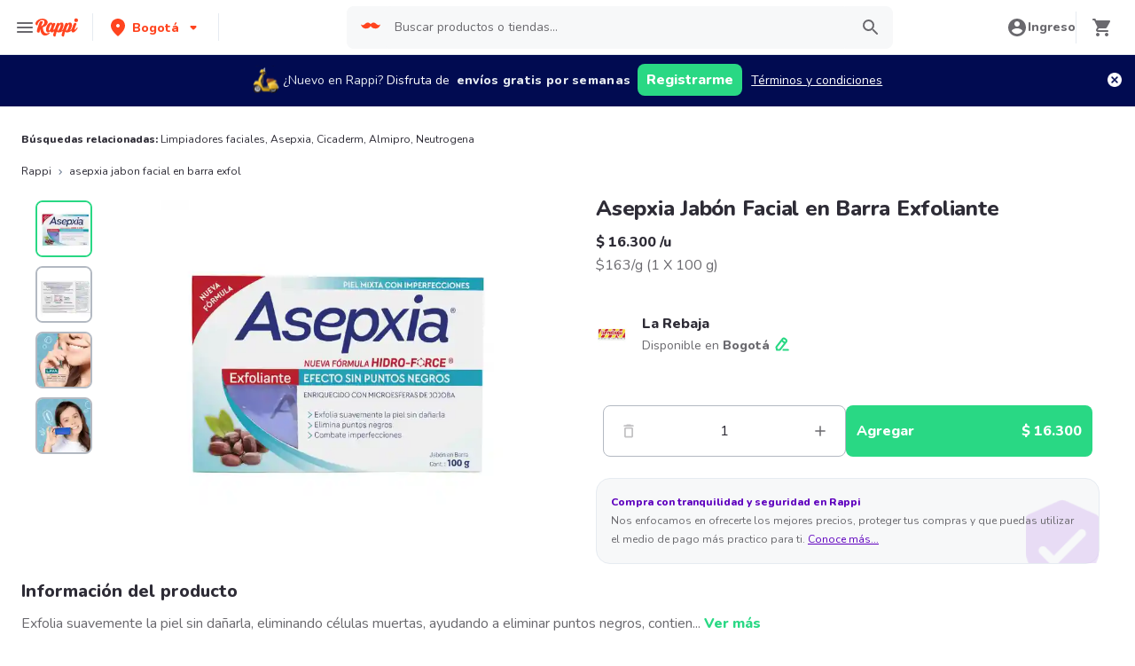

--- FILE ---
content_type: application/javascript; charset=UTF-8
request_url: https://www.rappi.com.co/static-cpgs/_next/static/chunks/4446-a582adfa63940838.js
body_size: 10611
content:
"use strict";(self.webpackChunk_N_E=self.webpackChunk_N_E||[]).push([[4446],{13339:function(e,t,r){r.d(t,{l:function(){return l}});var n=r(47568),o=r(70655),i=r(8677),a=r(22689),s=r(31611),u=function(){var e=(0,n.Z)((function(e,t){var r,n,u,l,c;return(0,o.__generator)(this,(function(o){switch(o.label){case 0:l=new i.Z,o.label=1;case 1:return o.trys.push([1,3,,4]),[4,l.getGeocode(e,t)];case 2:return u=o.sent(),[3,4];case 3:return c=o.sent(),s.k.error({message:"Failed getting location additional information",error:(0,a.v)(c),lat:e.lat,lng:e.lng}),[3,4];case 4:return[2,(null===(n=null===u||void 0===u||null===(r=u.civil_address_components)||void 0===r?void 0:r.find((function(e){var t=e.types;return Array.isArray(t)?t.some((function(e){return"sublocality"===e})):"sublocality"===t})))||void 0===n?void 0:n.short_name)||(null===u||void 0===u?void 0:u.neighborhood)||(null===u||void 0===u?void 0:u.locality)]}}))}));return function(t,r){return e.apply(this,arguments)}}(),l={getSEONeighborhood:u}},36603:function(e,t,r){r.d(t,{w:function(){return i}});var n=r(95760),o=r(1264),i=function(e){var t,r=e.find((function(e){return function(e){return o.zc.includes(e.name)||o.oA.includes(e.name)}(e)})),i=null===(t=null===r||void 0===r?void 0:r.resource.products[0])||void 0===t?void 0:t.image;return i?"".concat(n.O.resources.base_lambda_img,"/products/").concat(i):void 0}},90197:function(e,t,r){r.d(t,{Z:function(){return Z}});var n=r(85893),o=r(23100),i=r(204),a=r(93205),s=r(81115),u=r(94898),l=r(77332),c=r.n(l),d=r(93589),p=r(7297),v=r(31157),m=r(63738),f=r(39436),g=r.n(f),_=r(71918),h=r.n(_),x=r(38817);function y(){var e=(0,p.Z)(["\n  width: unset;\n"]);return y=function(){return e},e}function b(){var e=(0,p.Z)(["\n  &:hover {\n    cursor: pointer;\n    path {\n      fill: ",";\n    }\n  }\n"]);return b=function(){return e},e}function w(){var e=(0,p.Z)(["\n  padding-top: 0 !important;\n  .sliderMobile div {\n    padding-left: 0;\n    margin-right: 1rem;\n  }\n\n  .start-item {\n    margin: 0;\n  }\n\n  .last-item {\n    width: 0;\n  }\n"]);return w=function(){return e},e}var S=(0,v.default)(m.Z).withConfig({componentId:"sc-c02a2b26-0"})(y()),C=(0,v.default)(g()).withConfig({componentId:"sc-c02a2b26-1"})(b(),x.Palette.Primary100),I=(0,v.default)(h()).withConfig({componentId:"sc-c02a2b26-2"})(w()),Z=function(e){var t=e.titleText,r=e.productImagesUrls,l=e.subtitleText,p=e.buttonText,v=e.onClick,m=e.showAddButton,f=e.isLoading,g=void 0!==f&&f,_=e.showDeleteBtn,h=void 0!==_&&_,x=e.onDelete;return(0,n.jsx)(s.O,{maxW:"sm",minW:[null,null,null,"xs"],isLoaded:!g,startColor:"gray.40",endColor:"gray.20",borderRadius:"md",children:(0,n.jsxs)(o.xu,{"data-testid":"products-box",_hover:{cursor:m?"default":"pointer"},maxW:"sm",minW:[null,null,null,"xs"],p:"4",rounded:"xl",boxShadow:"md",mb:"2",children:[(0,n.jsxs)(i.k,{direction:"row",justify:"space-between",children:[(0,n.jsxs)(i.k,{direction:"column",children:[(0,n.jsx)(a.x,{variant:d.Variants.Base216,children:t}),l&&(0,n.jsx)(a.x,{variant:d.Variants.Small114,children:l})]}),m&&(0,n.jsx)(c(),{"data-testid":"add-button",size:"small",onClick:function(e){e.preventDefault(),e.stopPropagation(),v&&v()},children:p}),h&&(0,n.jsx)(o.xu,{onClick:function(e){e.preventDefault(),e.stopPropagation(),x&&x()},children:(0,n.jsx)(C,{})})]}),(0,n.jsx)(I,{children:r.map((function(e){return(0,n.jsx)(S,{imgUrl:e,alt:"product images",blurredImage:u.A2,withPlaceHolder:!1,width:75,height:75,layout:"fixed",objectFit:"contain"},e)}))})]})})}},4446:function(e,t,r){r.d(t,{Z:function(){return bt}});var n=r(47568),o=r(7297),i=r(70655),a=r(85893),s=r(95760),u=r(63621),l=r(94952),c=r(63345),d=r(5895),p=r(48029),v=r(23618),m=JSON.parse('{"market":[{"text":"Turbo","url":"900126024-turbo-super"},{"text":"Oxxo","url":"900237523-oxxo-nc"},{"text":"Nutresa","url":"900472265-turbo-nutresa-nc"}],"super_farma":[{"text":"Turbo","url":"900244624-turbo-farma-nc"},{"text":"La Rebaja","url":"900382999-larebaja"},{"text":"Pasteur","url":"900131773-pasteur"},{"text":"Farmatodo","url":"33367-farmatodo"},{"text":"Droguer\xeda Alemana","url":"900444102-bebes-alemana-nc"},{"text":"La Econom\xeda","url":"900451257-la-economia-farmabebe-nc"},{"text":"La Econom\xeda","url":"900451368-la-economia-dermo-nc"},{"text":"Bella Piel Farma","url":"900027713-bella-piel-big"},{"text":"Medipiel","url":"900258090-medipiel-farma-nc"}],"express_big":[{"text":"Hipermar Fish","url":"900058783-hipermar-fish-express"},{"text":"Oxxo","url":"900368158-oxxo-express-nc"},{"text":"Turbo","url":"900103853-turbo-express-home"},{"text":"Nespresso","url":"900057026-nespresso-express"},{"text":"Surtifrutas","url":"900055613-surti-go-express"},{"text":"Merqueya","url":"900055637-merqueya-express"},{"text":"La Canasta Campesina","url":"900241766-la-canasta-campesina-mt-exprs-nc"},{"text":"La Boutique De Las Carnes","url":"900061480-boutique-carnes-express"},{"text":"The Meat House","url":"900073036-trescuartos-express"},{"text":"Pollo Fiesta","url":"900059362-pollofiesta-express"}],"liquor_store":[{"text":"Turbo","url":"900103857-turbo-licores-home"},{"text":"Licomart","url":"900364224-paneco-home"},{"text":"La Rebaja Licores","url":"900283848-larebaja-licores"},{"text":"Droguer\xeda Alemana","url":"900451706-drogueriaalemana-licores-nc"},{"text":"Oxxo","url":"900272189-oxxo-licores-nc"},{"text":"El Irish - Pola Del Pub","url":"900406224-elirishpub-home-nc"}]}'),f=r(65800),g=r(11152),_=r(14924),h=r(26042),x=r(69396),y=r(29815),b=r(67294),w=r(96112),S=r(27174),C=r(92834),I=r(25566),Z=r(37522),j=r(6882),O=r(31600),A=r(15165),P=r(23100),k=r(71918),N=r.n(k),L=r(26793),T=r(86182),E=r(90197),R=function(e){var t=e.mappedOrders,r=e.onClick,n=(0,L.$)("store").t,o={title:n("reorder.title"),dataQaPrefix:"reorder-carrousel",gap:12,titleTagAs:"h2",sliderVariant:k.SliderVariants.SliderDesktop,className:"",customHeader:null};return(0,a.jsx)(P.xu,{children:(0,a.jsx)(N(),(0,x.Z)((0,h.Z)({},o),{children:t.map((function(e){return(0,a.jsx)(E.Z,{titleText:e.formattedDate,productImagesUrls:e.productImages.map((function(e){return(0,T.getImageUrl)(s.O.resources.base_lambda_img)({type:"products",path:e,size:"10x10",quality:"10"})})),subtitleText:n("reorder.product",{count:e.numberOfProducts}),buttonText:n("reorder.button"),onClick:function(){return r(e)},showAddButton:!0},e.orderId)}))}))})},q=r(22689),G=r(31611),M=function(){var e=(0,n.Z)((function(e,t){var r,n;return(0,i.__generator)(this,(function(o){switch(o.label){case 0:return o.trys.push([0,2,,3]),[4,t.get("/api/cpgs-orders/user-history/".concat(e.orderId,"?store_id=").concat(e.storeId))];case 1:return r=o.sent(),[2,r.data.products.map((function(e){return{id:e.product_id,name:e.name,saleType:e.sale_type,units:e.units,price:e.price,realPrice:e.real_price,discount:e.discount,trademark:e.trademark,isSponsored:e.is_sponsored,pum:e.pum,categoryId:e.category_id,categoryName:e.category_name,maxQuantity:e.max_quantity_in_grams,minQuantity:e.min_quantity_in_grams,stepQuantity:e.step_quantity_in_grams,discountInPercent:e.discount,adProviderMetadata:""}}))];case 2:return n=o.sent(),G.k.error({message:"[Reorder service]: Error getting order detail",error:(0,q.v)(n),orderId:e.orderId,storeId:e.storeId}),[2,[]];case 3:return[2]}}))}));return function(t,r){return e.apply(this,arguments)}}(),D={getOrderDetail:M},U=r(50229),B=r(57567),F=r(58657),H=r(94782),Q=r(65582),W=r(92101),z=r(78125),V=r(16059),$=r(1264),J=r(13339),K=r(43406),X=r(91492),Y=r(88444),ee=r(57087),te=r(36942),re=r(32012),ne=r(55917),oe=r(45153),ie=r(83319),ae=r(42782),se=r(73083),ue=r(9691),le=r(91280),ce=r(2937),de=r(36409),pe=r(72439),ve=r(22760),me=r(9158),fe=r(74573),ge=r(80865),_e=r(12857),he=r(31958),xe=r(9669),ye=r.n(xe),be=r(16062),we=r.n(be),Se=r(75039),Ce=r.n(Se),Ie=r(93589),Ze=r.n(Ie),je=r(59988),Oe=r.n(je),Ae=r(34870),Pe=r.n(Ae),ke=r(11288),Ne=r.n(ke),Le=r(59103),Te=r.n(Le),Ee=r(22156),Re=r(5152),qe=r.n(Re),Ge=r(9008),Me=r.n(Ge),De=r(41664),Ue=r.n(De),Be=r(11163),Fe=r(73057),He=r(93714),Qe=r(96397),We=r(75691),ze=r(5754),Ve=r(38306),$e=qe()((function(){return Promise.resolve().then(r.bind(r,27174))}),{loadableGenerated:{webpack:function(){return[27174]}}}),Je=qe()((function(){return Promise.resolve().then(r.bind(r,37522))}),{loadableGenerated:{webpack:function(){return[37522]}}}),Ke=qe()((function(){return r.e(3571).then(r.bind(r,83571))}),{loadableGenerated:{webpack:function(){return[83571]}}}),Xe=qe()((function(){return r.e(1529).then(r.bind(r,51529))}),{loadableGenerated:{webpack:function(){return[51529]}}}),Ye=qe()((function(){return r.e(6462).then(r.bind(r,46679))}),{loadableGenerated:{webpack:function(){return[46679]}}}),et=qe()((function(){return r.e(2639).then(r.bind(r,42639))}),{loadableGenerated:{webpack:function(){return[42639]}}}),tt=function(){var e=(0,n.Z)((function(e){var t,r,n,o,a,s,u,l,c;return(0,i.__generator)(this,(function(i){switch(t=e.data,r=e.friendly_url,n=e.aisle_friendly_url,o=e.subaisle_friendly_url,a=e.aisle,s=t.dynamic_list_request,u=s.limit,l=s.offset,c=s.context){case Y.Z.store_home:return[2,(0,oe.d)(r,u,l)];case Y.Z.sub_aisles:return[2,(0,re.Gp)(r,n,a,u,l)];case Y.Z.aisle_detail:return[2,(0,ne.Wi)(r,n,o,u,l)];case Y.Z.favorites_aisle_detail:return[2,(0,te.OP)(r,u,l)];default:throw{message:"unexpected context",context:c}}return[2]}))}));return function(t){return e.apply(this,arguments)}}(),rt=function(e,t){return{storeType:null===t||void 0===t?void 0:t.store_type,storeId:"".concat(null===t||void 0===t?void 0:t.store_id),storeName:null===t||void 0===t?void 0:t.name,verticalGroup:null===t||void 0===t?void 0:t.group,verticalSubGroup:null===t||void 0===t?void 0:t.sub_group,sourceCpgsContext:e.toUpperCase()}},nt=function(e,t,r,n,o,i,a){var s,u=a.dispatchApp,l=a.setItem,c=null===r||void 0===r?void 0:r.filter((function(e){return[v.g.aisles,v.g.store_top_sellers,v.g.favorites,v.g.offer_aisle].includes(e.name)}));switch(t){case Y.Z.aisles_tree:var d=null===r||void 0===r?void 0:r.filter((function(e){return[v.g.aisles_tree].includes(e.name)}));s=function(e){var t=e.context,r=e.store,n=e.components;return(0,x.Z)((0,h.Z)({},rt(t,r)),{corridorIdList:n.map((function(e){return e.state.aisle_id})),corridorNameList:n.map((function(e){return e.resource.name}))})}({context:t,store:n,components:d});var p=e||s.source;g.AnalyticsActions.viewCorridorsGrid((0,x.Z)((0,h.Z)({},s),{sourceCpgsContext:p}));break;case Y.Z.sub_aisles:u({type:F.ql.SetAddToCartSource,payload:"CORRIDOR"}),s=function(e){var t,r=e.context,n=e.store,o=e.components,i=e.aisle;return(0,x.Z)((0,h.Z)({},rt(r,n)),{corridorId:(null===i||void 0===i||null===(t=i.id)||void 0===t?void 0:t.toString())||"",corridorIndex:0,corridorName:(null===i||void 0===i?void 0:i.name)||"",subCorridorIdList:o.map((function(e){var t;return null===(t=e.state)||void 0===t?void 0:t.aisle_id})),subCorridorNameList:o.map((function(e){return e.resource.name})),corridorsProductIdList:o.map((function(e){var t,r=null===(t=e.resource.products)||void 0===t?void 0:t.map((function(e){return e.product_id})).join(", ");return"[".concat(r,"]")})),corridorsProductNameList:o.map((function(e){var t,r=null===(t=e.resource.products)||void 0===t?void 0:t.map((function(e){return e.name})).join(", ");return"[".concat(r,"]")}))})}({context:t,store:n,components:c,aisle:o});var m=e||s.source;g.AnalyticsActions.viewCorridor((0,x.Z)((0,h.Z)({},s),{sourceCpgsContext:m})),l(z.Hw.CORRIDOR);break;case Y.Z.aisle_detail:u({type:F.ql.SetAddToCartSource,payload:"SUB_CORRIDOR"}),s=function(e){var t,r,n=e.context,o=e.store,i=e.aisle,a=e.components,s=e.subaisle;return(0,x.Z)((0,h.Z)({},rt(n,o)),{subCorridorId:(null===s||void 0===s||null===(t=s.id)||void 0===t?void 0:t.toString())||"",subCorridorIndex:0,subCorridorName:(null===s||void 0===s?void 0:s.name)||"",productIdList:a.reduce((function(e,t){var r,n=null===(r=t.resource.products)||void 0===r?void 0:r.map((function(e){return e.product_id}));return(0,y.Z)(e).concat((0,y.Z)(n))}),[]),productNameList:a.reduce((function(e,t){var r,n=null===(r=t.resource.products)||void 0===r?void 0:r.map((function(e){return e.name}));return(0,y.Z)(e).concat((0,y.Z)(n))}),[]),corridorId:(null===i||void 0===i||null===(r=i.id)||void 0===r?void 0:r.toString())||"",corridorName:(null===i||void 0===i?void 0:i.name)||"",corridorIndex:0})}({context:t,store:n,aisle:o,components:c,subaisle:i}),g.AnalyticsActions.viewSubCorridor(s),l(z.Hw.SUB_CORRIDOR);break;default:u({type:F.ql.SetAddToCartSource,payload:"STORE_HOME"}),l(z.Hw.STORE_HOME)}},ot=qe()((function(){return r.e(4071).then(r.bind(r,4071))}),{loadableGenerated:{webpack:function(){return[4071]}}}),it=function(e){var t,r,o,u,l,c,m,f,g,P,k=e.aislesTreeComponents,N=e.mainComponents,L=e.informationComponents,T=e.paginated,E=e.searchData,q=void 0===E?null:E,G=e.metadata,M=e.showFAQs,F=void 0!==M&&M,z=e.showBreadcrumb,te=void 0!==z&&z,re=e.isUserLoggedIn,ne=e.experimentOffers,oe=e.seoStore,xe=e.SEONeighborhood,Se=e.legalInformation,je=e.reorderData,Ae=e.brandName,ke=void 0===Ae?"":Ae,Le=(0,d.TL)(),Re=(0,p.Q)(),qe=Re.store,Ge=Re.parentStore,De=Re.dynamicListContext,rt=Re.aisle,it=Re.subaisle,at=(0,_e.Ob)(),st=at.lat,ut=at.lng,lt=(0,Be.useRouter)(),ct=(0,ie.Z)("sourceViewProductPage").setItem,dt=(0,ie.Z)("source"),pt=dt.removeItem,vt=dt.item,mt=lt.query,ft=mt.friendly_url,gt=mt.aisle_friendly_url,_t=mt.subaisle_friendly_url,ht=mt.city_friendly_url,xt=mt.term,yt=(0,b.useState)([]),bt=yt[0],wt=yt[1],St=(0,b.useState)(!1),Ct=St[0],It=St[1],Zt=(0,b.useState)([]),jt=Zt[0],Ot=Zt[1],At=(0,b.useState)(!0),Pt=At[0],kt=At[1],Nt=(0,b.useState)([]),Lt=Nt[0],Tt=Nt[1],Et=(0,b.useState)([]),Rt=Et[0],qt=Et[1],Gt=(0,b.useState)(We.s),Mt=Gt[0],Dt=Gt[1],Ut=new ae.Z,Bt=(0,b.useState)(!1),Ft=Bt[0],Ht=Bt[1],Qt=(0,Ee.$G)("common").t,Wt=(0,b.useState)(!1),zt=Wt[0],Vt=Wt[1],$t=(0,b.useState)(!1),Jt=$t[0],Kt=$t[1],Xt=(0,b.useState)(!1),Yt=Xt[0],er=Xt[1],tr=(0,Ee.$G)("store").t,rr=(null===(t=(0,me.hw)(ht))||void 0===t?void 0:t.city)||me.MP.city,nr=(0,W.Z)(),or=(null===Ge||void 0===Ge||null===(r=Ge.store_type)||void 0===r?void 0:r.includes(ee.d.ecommType))||(null===Ge||void 0===Ge||null===(o=Ge.store_type)||void 0===o?void 0:o.includes(ee.d.rappiMall)),ir=(0,b.useState)(xe),ar=ir[0],sr=ir[1],ur="/".concat(s.O.cpg.path_prefix,"/marca-").concat((0,he.N0)(ke));(0,b.useEffect)((function(){return function(){return pt("source")}}),[]),(0,b.useEffect)((function(){var e=function(e){var t=e.detail;lt.push("/".concat(s.O.cpg.path_prefix,"/").concat(ft,"/s?term=").concat(t.query))};return window.addEventListener(Fe.ContainerEvent.SuggestedItemSelected,e),function(){window.removeEventListener(Fe.ContainerEvent.SuggestedItemSelected,e)}}),[]);var lr,cr,dr=function(){var e=(0,n.Z)((function(e){return(0,i.__generator)(this,(function(t){return[2,tt({data:e,friendly_url:null===ft||void 0===ft?void 0:ft.toString(),aisle_friendly_url:null===gt||void 0===gt?void 0:gt.toString(),subaisle_friendly_url:null===_t||void 0===_t?void 0:_t.toString(),aisle:rt})]}))}));return function(t){return e.apply(this,arguments)}}(),pr=(0,Q.Z)({list:N,payload:{dynamic_list_request:{limit:null!==(lr=null===T||void 0===T?void 0:T.limit)&&void 0!==lr?lr:10,offset:null!==(cr=null===T||void 0===T?void 0:T.offset)&&void 0!==cr?cr:12,context:De,state:{lat:"".concat(st),lng:"".concat(ut)}},dynamic_list_endpoint:H.U.context_content,proxy_input:(0,h.Z)({seo_friendly_url:ft},gt?{aisle_friendly_url:gt}:{},_t?{subaisle_friendly_url:_t}:{})},fn:dr,filters:{forceSave:Ct,resultsInFilters:jt}}),vr=pr.fetchMore,mr=pr.dataList,fr=pr.isLoading,gr=pr.fetchNextContent,_r=null===N||void 0===N?void 0:N.find((function(e){return e.name===v.g.alert})),hr=De===Y.Z.aisle_detail&&s.O.filters_in_subaisle,xr=function(){var e=(0,n.Z)((function(e,t){var r,n,o,a,s,u,l,c,d,p,v,m;return(0,i.__generator)(this,(function(i){switch(i.label){case 0:return It(t),s=e.filters,u=e.sort,l=e.offset,c=e.limit,[4,Ut.getSubcorridor({store:qe,subaisle:it},{lat:st,lng:ut},ye(),s.join(";"),u,l,c)];case 1:if(d=i.sent(),p=(null===d||void 0===d?void 0:d.components)||[],0===e.offset){if(wt(null===d||void 0===d||null===(v=d.headers)||void 0===v?void 0:v.filters),!t)return qt(null===d||void 0===d||null===(m=d.headers)||void 0===m?void 0:m.filters),Tt(p),[2];Ot([])}return e.limit===We.s.limit?Ot(p):p.length&&Ot((function(e){return(0,y.Z)(e).concat([p[0]])})),kt(1===(null===d||void 0===d||null===(r=d.components)||void 0===r?void 0:r.length)&&12===(null===(n=null===d||void 0===d?void 0:d.components[0])||void 0===n||null===(o=n.resource)||void 0===o||null===(a=o.products)||void 0===a?void 0:a.length)),[2]}}))}));return function(t,r){return e.apply(this,arguments)}}();(0,b.useEffect)((function(){hr&&Mt.limit!==We.s.limit&&xr(Mt,!0)}),[Mt]);var yr=function(){var e,t=(e={},(0,_.Z)(e,Y.Z.sub_aisles,null===rt||void 0===rt?void 0:rt.name),(0,_.Z)(e,Y.Z.store_top_sellers_detail,null===rt||void 0===rt?void 0:rt.name),(0,_.Z)(e,Y.Z.favorites_aisle_detail,null===rt||void 0===rt?void 0:rt.name),(0,_.Z)(e,Y.Z.aisle_detail,null===it||void 0===it?void 0:it.name),(0,_.Z)(e,Y.Z.aisles_tree,tr("generic.title")),e);return t[De]?t[De]:(null===rt||void 0===rt?void 0:rt.friendly_url)?null===rt||void 0===rt?void 0:rt.friendly_url.replace(/-/g," "):null}();(0,b.useEffect)((function(){hr&&(xr(We.s,!1),Ot([]))}),[yr]),(0,b.useEffect)((function(){nt(vt,De,mr,qe,rt,it,{dispatchApp:Le,setItem:ct})}),[De,mr]);(0,b.useEffect)((function(){nt(vt,De,mr,qe,rt,it,{dispatchApp:Le,setItem:ct})}),[De,mr]);var br=k.reduce((function(e,t){return(0,y.Z)(e).concat([{id:t.resource.id,name:t.resource.name,url:(0,he.N0)(t.resource.name),subAisles:(null===rt||void 0===rt?void 0:rt.categories)||[]}])}),[]).filter((function(e){return e.name&&e.id})),wr={average:(null===oe||void 0===oe||null===(u=oe.review)||void 0===u?void 0:u.average)?Math.round(10*oe.review.average)/10:0,total:(null===oe||void 0===oe||null===(l=oe.review)||void 0===l?void 0:l.total)||0},Sr={storeName:null===qe||void 0===qe?void 0:qe.name,city:(null===qe||void 0===qe?void 0:qe.city)||rr,address:(null===qe||void 0===qe?void 0:qe.address)||"",rating:wr.average,amount:wr.total,parentCategory:(null===Ge||void 0===Ge?void 0:Ge.name)||""},Cr=Qt("connector"),Ir=function(e,t,r,n){var o=(0,(0,Ee.$G)("store").t)("faqs.questions",e);return o.map((function(e){return e.key===K.ce.Categories?(0,K.E0)(e,t,n):e.key===K.ce.Promotions?(0,K.a9)(e,r,n):e})).filter((function(e){return!(null===e||void 0===e?void 0:e.delete)}))}(Sr,k,N,Cr);(0,b.useEffect)((function(){var e=function(){(null===qe||void 0===qe?void 0:qe.name)&&(null===qe||void 0===qe?void 0:qe.image)&&(0,Fe.setSearchBrand)({brand:{icon:"".concat(s.O.resources.base_lambda_img,"/marketplace/").concat(qe.image,"?d=40x40&e=webp"),name:null===qe||void 0===qe?void 0:qe.name,storeType:null===qe||void 0===qe?void 0:qe.store_type,id:null===qe||void 0===qe?void 0:qe.store_id,verticalGroup:null===qe||void 0===qe?void 0:qe.group,verticalSubGroup:null===qe||void 0===qe?void 0:qe.sub_group}}),q&&(0,Fe.resetSearchBar)(null===xt||void 0===xt?void 0:xt.toString())};return window.addEventListener(Fe.ContainerEvent.ContainerHasLoaded,e),function(){(0,Fe.setSearchBrand)(null),window.removeEventListener(Fe.ContainerEvent.ContainerHasLoaded,e)}}),[]),(0,b.useEffect)((function(){(null===qe||void 0===qe?void 0:qe.name)&&(null===qe||void 0===qe?void 0:qe.image)&&((0,Fe.setSearchBrand)({brand:{icon:"".concat(s.O.resources.base_lambda_img,"/marketplace/").concat(qe.image,"?d=40x40&e=webp"),name:null===qe||void 0===qe?void 0:qe.name,storeType:null===qe||void 0===qe?void 0:qe.store_type,id:null===qe||void 0===qe?void 0:qe.store_id,verticalGroup:null===qe||void 0===qe?void 0:qe.group,verticalSubGroup:null===qe||void 0===qe?void 0:qe.sub_group}}),q?(0,Fe.resetSearchBar)(null===xt||void 0===xt?void 0:xt.toString()):(0,Fe.resetSearchBar)()),(0,He.clientHasInputLocation)()&&((null===qe||void 0===qe?void 0:qe.has_coverage)?(Kt(!1),Vt(qe.is_unavailable||!qe.is_open&&!qe.scheduled)):(Vt(!1),Kt(!0)))}),[qe]),(0,b.useEffect)((function(){var e,t=null===N||void 0===N?void 0:N.find((function(e){return e.name===v.g.aisle_icons_scroller})),r=(null===t||void 0===t||null===(e=t.resource)||void 0===e?void 0:e.aisle_icons)&&t.resource.aisle_icons.length>0;er(!r&&Rr(lt.asPath,lt.query.friendly_url))}),[N,lt.asPath,lt.query.friendly_url]);var Zr=function(){var e=(0,n.Z)((function(e,t){var r;return(0,i.__generator)(this,(function(n){switch(n.label){case 0:return[4,J.l.getSEONeighborhood({lat:e,lng:t},ye())];case 1:return r=n.sent(),sr(r),[2]}}))}));return function(t,r){return e.apply(this,arguments)}}();(0,b.useEffect)((function(){(null===qe||void 0===qe?void 0:qe.lat)&&(null===qe||void 0===qe?void 0:qe.lng)&&Zr(qe.lat,qe.lng)}),[null===qe||void 0===qe?void 0:qe.lat,null===qe||void 0===qe?void 0:qe.lng]);var jr={title:tr("seo.meta.title",{storeName:ar?"".concat(null===qe||void 0===qe?void 0:qe.name," ").concat(ar):null===qe||void 0===qe?void 0:qe.name,location:null===qe||void 0===qe?void 0:qe.city,country:s.O.infoCountry.name,address:null===oe||void 0===oe?void 0:oe.address}),description:tr("seo.meta.description",{storeName:null===qe||void 0===qe?void 0:qe.name,location:null===qe||void 0===qe?void 0:qe.city,category:null===qe||void 0===qe?void 0:qe.store_type_group,address:null===oe||void 0===oe?void 0:oe.address}),sub_description:tr("seo.meta.sub_description_with_eta",{eta:null===qe||void 0===qe||null===(c=qe.min_eta)||void 0===c?void 0:c.text})},Or=G||jr,Ar=Or.title,Pr=Or.description,kr=Or.sub_description,Nr=(0,de.c2)({showBreadcrumb:te,store:qe,parentStoreUrl:null===lt||void 0===lt?void 0:lt.asPath,_translate:Qt,parentStore:Ge,short:!0,shouldUseCityBreadcrumb:!or}),Lr=null===N||void 0===N?void 0:N.find(Ve.dX),Tr=null===N||void 0===N?void 0:N.find(Ve.ny),Er=function(){var e=[];return Array.isArray(L)&&(e=L.filter((function(e){return e.name===v.g.open_hours}))),e}(),Rr=function(e,t){return e.endsWith("/".concat(t))},qr=O.O.find((function(e){return e.id===(null===qe||void 0===qe?void 0:qe.seo_friendly_url)})),Gr=mr&&0===mr.length&&["ofertas","favoritos"].includes(gt),Mr=null===N||void 0===N?void 0:N.filter((function(e){return"aisle"===e.render})),Dr=function(){var e=(0,n.Z)((function(e){var t,r;return(0,i.__generator)(this,(function(n){switch(n.label){case 0:return[4,D.getOrderDetail(e,ye())];case 1:return t=n.sent(),r={storeId:e.storeId,storeType:(null===qe||void 0===qe?void 0:qe.store_type)||"",storeName:(null===qe||void 0===qe?void 0:qe.name)||"",verticalGroup:(null===qe||void 0===qe?void 0:qe.vertical_group)||"",verticalSubGroup:(null===qe||void 0===qe?void 0:qe.vertical_sub_group)||""},t.forEach((function(e){var t=(0,ve.A)(r,e,e.saleType,e.units);pe.Z.getInstance().addToSelectedStoreProducts(t,!1)})),pe.Z.getInstance().setAddToCartSource("QUICK_REORDER").moveSelectedStoreProductsToBasket(),(0,Fe.openBasket)(),[2]}}))}));return function(t){return e.apply(this,arguments)}}();return(0,a.jsxs)(a.Fragment,{children:[(0,a.jsxs)(Me(),{children:[(0,a.jsx)("title",{children:Ar}),(0,a.jsx)("meta",{name:"description",content:(null===qe||void 0===qe||null===(m=qe.min_eta)||void 0===m?void 0:m.text)?"".concat(Pr," ").concat(kr):"".concat(Pr," ").concat(tr("seo.meta.sub_description_without_eta"))}),(0,a.jsx)("meta",{name:"title",content:Ar}),(0,a.jsx)("meta",{property:"og:title",content:Ar}),(0,a.jsx)("meta",{property:"og:description",content:(null===qe||void 0===qe||null===(f=qe.min_eta)||void 0===f?void 0:f.text)?"".concat(Pr," ").concat(kr):"".concat(Pr," ").concat(tr("seo.meta.sub_description_without_eta"))}),(0,a.jsx)("meta",{property:"og:image",content:"".concat(s.O.resources.base_lambda_img,"/marketplace/").concat(null===qe||void 0===qe?void 0:qe.image)})]}),null===Mr||void 0===Mr?void 0:Mr.map((function(e){return(0,a.jsx)(Ce(),{id:"cpg-carrousel-schema-".concat(e.resource.id),schema:(0,ge.X)(e)})})),(0,a.jsxs)(Qe.w.Grid,{children:[(0,a.jsxs)(Qe.w.Menu,{isStoreHome:Rr(lt.asPath,lt.query.friendly_url),"data-qa":"left-menu",children:[(0,a.jsxs)(a.Fragment,{children:[(0,a.jsx)(U.Z,{store:qe,aisleName:yr,ratingInfo:wr,alert:_r,parentUrl:null===Ge||void 0===Ge?void 0:Ge.friendly_url,informationComponents:L,isUserLoggedIn:re}),(0,a.jsxs)(Qe.w.AisleTitleMenu,{show:Yt,children:[(0,a.jsx)(Te(),{width:28,height:28}),(0,a.jsx)(Ue(),{href:"/".concat(s.O.cpg.path_prefix,"/").concat(ft,"/catalogo"),passHref:!0,children:(0,a.jsx)("a",{children:(0,a.jsx)(Ze(),{tagAs:"span",variant:Ie.Variants.Small214,children:tr("generic.see_all_corridors")})})})]})]}),(0,a.jsx)(Qe.w.WrapperMenuList,{children:(0,a.jsx)(j.Z,{menu:br,showMobileMenu:Ft,closeMobileMenu:function(){nr&&Ht((function(e){return!e}))},aislesTreeComponents:(0,y.Z)(Array.isArray(k)?k:[]).concat((0,y.Z)(Array.isArray(N)?N:[]))})})]}),(0,a.jsxs)(Qe.w.Content,{children:[te&&(0,a.jsxs)(a.Fragment,{children:[(0,a.jsx)(w.Z,{items:Nr,color:X.Y.Graya80,iconColor:X.Y.Graya40,iconSize:16,variant:Ie.Variants.Tiny112,"data-testid":"categoryHeaderBreadcrumb"}),(0,a.jsx)(se.Z,{itemList:Nr})]}),(0,a.jsx)(le.Z,{store:qe}),(0,a.jsx)(ce.Z,{store:qe,ratingInfoStore:wr,hours:Er}),!q&&(0,a.jsxs)(a.Fragment,{children:[Gr&&(0,a.jsxs)(a.Fragment,{children:["ofertas"===gt&&(0,a.jsx)(C.Z,{icon:(0,a.jsx)(Pe(),{size:36}),title:tr("no_results.offers.title"),description:tr("no_results.offers.description")}),"favoritos"===gt&&(0,a.jsx)(C.Z,{icon:(0,a.jsx)(Ne(),{size:36}),title:tr("no_results.favorites.title"),description:tr("no_results.favorites.description"),button:{title:tr("no_results.favorites.button_label"),link:"/".concat(s.O.cpg.path_prefix,"/").concat(ft,"/catalogo")}})]}),!Gr&&(0,a.jsxs)(Qe.w.SoreContentWrapperComponents,{"data-qa":_t?"sub-corridor-page-container":gt?"corridor-page-container":"store-front-page-container",children:[(0,a.jsxs)(Qe.w.Header,{showHeader:!s.O.new_version_store_header,children:[yr&&(0,a.jsx)(Qe.w.AisleName,{tagAs:"h2","data-qa":"title-page",children:yr}),!s.O.new_version_store_header&&Boolean(_r)&&(0,a.jsx)($e,{message:null===_r||void 0===_r||null===(g=_r.resource)||void 0===g?void 0:g.summary,type:S.CustomAlertTypes.INFO,maxWidth:"500px",show:!0})]}),(0,a.jsxs)(Qe.w.WrapperComponents,{"data-qa":"page-wrapper-component",children:[hr&&bt.length>0&&(0,a.jsx)(V.Z,{filters:bt,applyFilter:function(){var e=arguments.length>0&&void 0!==arguments[0]?arguments[0]:[],t=arguments.length>1&&void 0!==arguments[1]?arguments[1]:"";(0,$.Rb)({filters:e,sorting:t,setResultsInFilters:Ot,fullResponse:Lt,setFilters:wt,fullFilters:Rt,setPayloadFilters:Dt})}}),(null===je||void 0===je?void 0:je.length)>0&&(0,a.jsx)(R,{mappedOrders:je,onClick:Dr}),(0,a.jsx)(Qe.w.DynamicWrapper,{context:De,"data-qa":"wrapper-component",children:mr.map((function(e){return $.oA.includes(e.name)?(0,a.jsx)(Ke,{resource:e.resource},"".concat(e.index).concat(e.id)):$.zc.includes(e.name)?(0,b.createElement)(Xe,(0,x.Z)((0,h.Z)({},e),{priorityImageAmount:0,experimentOffers:ne,key:"".concat(e.index).concat(e.id)})):v.g.aisles_tree===e.name?(0,a.jsx)(et,{resource:e.resource,image_small:e.image_small},"".concat(e.index).concat(e.id)):v.g.aisle_icons_scroller===e.name?(0,a.jsx)(Ye,{resource:e.resource},e.index):null}))}),De!==Y.Z.aisles_tree&&!fr&&vr&&Pt&&(0,a.jsx)(Qe.w.WrapperSeeMoreButton,{"data-qa":"see-more-button",children:(0,a.jsx)(we(),{startIcon:(0,a.jsx)(Oe(),{}),onClick:function(){hr?Dt((function(e){var t=(0,h.Z)({},e);return t.offset+=6,t})):gr(!0)},color:be.Colors.Tertiary,size:be.Sizes.Big,children:tr("generic.see_more")})}),fr&&(0,a.jsx)(Z.WrapperSpinner,{space:"150px",children:(0,a.jsx)(Je,{})})]})]})]}),q&&(0,a.jsx)(B.Z,{attributes:q.attributes,products:q.products})]})]}),Rr(lt.asPath,lt.query.friendly_url)&&qr&&(0,a.jsx)(ot,{title:qr.title,description:qr.description}),Rr(lt.asPath,lt.query.friendly_url)&&(0,a.jsx)(Qe.w.ContentContainer,{"data-qa":"about-section",className:"no-padding-bottom",isLocationAvailable:!(!(null===qe||void 0===qe?void 0:qe.lat)||!qe.lng),children:(0,a.jsx)(ze.Z,{legalInformation:Se,openHours:(null===(P=L.find((function(e){return"open_hours"===e.name})))||void 0===P?void 0:P.resource.open_hours)||[],store:qe,parentStore:Ge,firstAisle:Tr,offerAisle:Lr,rating:{score:wr.average,totalReviews:wr.total},linkBrandPage:ur})}),F&&(0,a.jsxs)(Qe.w.ContentContainer,{children:[(0,a.jsx)(A.Z,{title:tr("faqs.title",Sr),questions:(0,fe.w)(Ir,Cr)}),(0,a.jsx)(ue.Z,{faqs:Ir})]}),(0,a.jsx)(I.Z,{store:qe,showUnavailableModal:zt,setShoUnavailableModal:Vt,showCoverageModal:Jt,setShowCoverageModal:Kt})]})},at=r(16419),st=function(e,t,r,n){var o,i,a,s,u=(0,at.getLocalStorageItem)({key:"source"})||"",l=r.reduce((function(e,t){var r=t.resource;return(0,y.Z)(e).concat((0,y.Z)(r.products))}),[]);return{storeType:null===e||void 0===e||null===(o=e.store)||void 0===o?void 0:o.store_type,storeId:"".concat(null===e||void 0===e||null===(i=e.store)||void 0===i?void 0:i.store_id),storeName:null===e||void 0===e||null===(a=e.store)||void 0===a?void 0:a.name,verticalGroup:null===t||void 0===t?void 0:t.group,verticalSubGroup:null===t||void 0===t?void 0:t.sub_group,corridorIdList:r.map((function(e){return e.state.aisle_id})),corridorNameList:r.map((function(e){return e.resource.name})),corridorsProductIdList:l.map((function(e){return e.product_id})),corridorsProductNameList:l.map((function(e){return e.name})),sourceCpgsContext:u||n||"PARTNERS",globalOffer:Boolean((null===t||void 0===t?void 0:t.offers)&&t.offers.length>0),globalOfferName:((null===t||void 0===t?void 0:t.offers)||[]).slice(0,1).reduce((function(e,t){var r=t.type;return"".concat(e).concat(r)}),""),globalOfferQuantity:(null===t||void 0===t||null===(s=t.offers)||void 0===s?void 0:s.length)||0,productsInCart:!1,tagDiscounts:!1,bannerId:"",bannerName:"",bannerIndex:"",guarantee:void 0,etaValue:void 0,etaSeen:void 0,deliveryFeeUsd:void 0,serviceFeePercentage:void 0,deeplinkUrl:void 0,cpgsComponentName:"",cpgsComponentIndex:0,cpgsComponentRender:"",cpgsComponentResolver:"",rowsInScroller:0}},ut=r(93062),lt=r(25760),ct=r(68083),dt=r(48053),pt=r.n(dt),vt=r(36603),mt=r(37984),ft=r(31157),gt=r(8100);function _t(){var e=(0,o.Z)(["\n  width: 100%;\n  margin: 0;\n  padding: ",";\n  background-color: ",";\n\n  @media "," {\n    padding: ",";\n  }\n"]);return _t=function(){return e},e}var ht=ft.default.div.withConfig({componentId:"sc-c9e1c4b0-0"})(_t(),(function(e){var t=e.theme;return"".concat(t.spacing.spacing5," 0")}),(function(e){return e.theme.palette.white}),(function(e){return e.theme.mediaQueries.tablet}),(function(e){var t=e.theme;return"0 ".concat(t.spacing.spacing5)})),xt=function(e){return e.name===v.g.one_click_reorder},yt=function(e){return e.name===v.g.aisles},bt=function(e){var t,r,o=e.seoFriendlyUrl,v=e.seoStore,_=e.SEONeighborhood,h=e.storeContext,x=e.brandName,y=(0,L.$)("common").t,w=(0,Be.useRouter)(),S=w.query,C=w.asPath,I=w.replace,Z=(0,ut.oR)(h,S.friendly_url).data,j=S.friendly_url,O=(0,d.mr)().storeTypeSource,A=(0,f.Z)(),P=function(){var e=(0,n.Z)((function(e){var t,r,n,o;return(0,i.__generator)(this,(function(i){return t=e.store_home_response.data.components,r=e.store_home_response_extras,(0,mt.isUserAuthenticated)()&&(n=t.filter(yt),o=st(r,Z,n,O),g.AnalyticsActions.viewStoreType(o)),[2]}))}));return function(t){return e.apply(this,arguments)}}(),k=(0,gt.ZP)("storefront/".concat(j),(function(){return(0,oe.Z)(j,ye())}),{revalidateIfStale:(0,mt.isUserAuthenticated)(),onSuccess:P,use:[ct.Z]}),N=k.data,T=k.error,E=N||{},R=E.aisles_tree_response,M=E.store_home_response,D=E.store_home_response_extras,U=(null===M||void 0===M?void 0:M.data)||{components:[],context_info:{}},B=U.components,F=U.context,H=((null===R||void 0===R?void 0:R.data)||{components:[]}).components,Q=(null===D||void 0===D?void 0:D.parent_store)||{},W=(0,lt.p)(S.friendly_url,Z.parent_store_type),z=W.storeInformationData,V=W.legalInformation,$=(0,b.useState)(!1),J=$[0],K=$[1],X=(null===(t=B.find(xt))||void 0===t?void 0:t.resource.orders)||[];if((0,b.useEffect)((function(){var e=(0,mt.isUserAuthenticated)();if(K(e),!(0,mt.isUserAuthenticated)()){var t=B.filter(yt),r=st(D,Z,t,O);g.AnalyticsActions.viewStoreType(r)}}),[]),(0,b.useEffect)((function(){T&&j&&(G.k.error({message:"[Storefront]: Redirect to /tipo/market ocurred due to error",error:(0,q.v)(T),friendly_url:j}),I("/".concat(s.O.cpg.path_prefix,"/tipo/").concat(s.O.cpg.market_category)))}),[T]),(0,b.useEffect)((function(){if(A&&S.basket){var e=(Z||{}).name;(0,Fe.openLocationModal)({title:{mainText:y("address_modal.title.main_text"),emphasisText:e,secondaryText:y("address_modal.title.secondary_text")},description:y("address_modal.zaply_description"),allowAutoClose:!1})}}),[A]),!N||!j)return null;var Y,ee=(0,vt.w)(B);return(0,a.jsxs)(a.Fragment,{children:[!C.includes("csr/")&&(0,a.jsxs)(Me(),{children:[ee&&(0,a.jsx)("meta",{name:"thumbnail",content:ee}),(0,a.jsx)("link",{rel:"canonical",href:"".concat(s.O.infoCountry.base_domain,"/").concat(s.O.cpg.path_prefix,"/").concat(o)}),(0,a.jsx)("meta",{name:"robots",content:"max-image-preview:large"})]}),(0,a.jsx)(p.g,{parentStore:Q,store:Z,dynamicListContext:F,seoFriendlyUrl:o,children:(0,a.jsx)(it,{aislesTreeComponents:H,mainComponents:B,informationComponents:z,showFAQs:!0,withPriority:!0,showBreadcrumb:!0,experimentOffers:!1,isUserLoggedIn:J,seoStore:v,brandName:x,SEONeighborhood:_,legalInformation:V,reorderData:(Y=X,Y.filter((function(e){return!e.is_canceled})).map((function(e){var t=new Date(e.created_at),r=(0,u.Z)(t,"d MMMM yyyy",{locale:"BR"===s.O.infoCountry.code_iso?l.Z:c.Z});return{orderId:e.order_id,storeId:e.store_id,formattedDate:r,productImages:e.products.slice(0,6).map((function(e){return e.image})),numberOfProducts:e.products.length}})))})}),(null===(r=m[Q.store_type])||void 0===r?void 0:r.length)>0&&(0,a.jsx)(ht,{children:(0,a.jsx)(pt(),{links:m[Q.store_type],columns:4,title:y("top_stores.".concat(Q.store_type,".title_similar_stores"),{brandName:Z.name})})})]})}},22760:function(e,t,r){r.d(t,{A:function(){return o}});var n=r(31958),o=function(e,t,r,o){return{type:e.storeType,id:e.storeId,name:e.storeName,verticalGroup:e.verticalGroup,verticalSubGroup:e.verticalSubGroup,product:{id:"".concat(e.storeId,"_").concat(t.id),units:o,saleType:r,saleTypeOrigin:t.saleType.toUpperCase(),discount:t.discountInPercent,pum:t.pum,productId:+t.id,name:t.name,categoryName:t.categoryName,categoryId:t.categoryId,adProviderMetadata:t.adProviderMetadata,isSponsored:t.isSponsored,unitsPrice:(0,n.wK)(t.price),unitsRealPrice:(0,n.wK)(t.realPrice),maxQuantityInGrams:t.maxQuantity,minQuantityInGrams:t.minQuantity,stepQuantityInGrams:t.stepQuantity,trademark:t.trademark,buttonName:"GENERIC_ADD",buttonAction:"add",method:"TOOLTIP",toppings:[]}}}},80865:function(e,t,r){r.d(t,{X:function(){return a},e:function(){return s}});var n=r(95760),o=r(86182),i=r(31958),a=function(e){return JSON.stringify({"@context":"https://schema.org","@type":"ItemList",itemListElement:e.resource.products.map((function(e,t){var r=e.have_discount?{"@type":"AggregateOffer",lowPrice:e.price,highPrice:e.real_price,priceCurrency:n.O.infoCountry.currency}:{"@type":"Offer",price:e.price,priceCurrency:n.O.infoCountry.currency};return{"@type":"ListItem",position:t+1,item:{"@type":"Product",name:e.name,image:(0,o.getImageUrl)(n.O.resources.base_lambda_img)({type:"products",path:e.image}),url:"".concat(n.O.infoCountry.base_domain,"/p/").concat((0,i.N0)(e.name),"-").concat(e.master_product_id),offers:r}}}))})},s=function(e){return JSON.stringify({"@context":"https://schema.org","@type":"ItemList",itemListElement:e.products.map((function(e,t){var r=e.hasDiscount?{"@type":"AggregateOffer",lowPrice:e.price||0,highPrice:e.realPrice,priceCurrency:n.O.infoCountry.currency}:{"@type":"Offer",price:e.price||0,priceCurrency:n.O.infoCountry.currency};return{"@type":"ListItem",position:t+1,item:{"@type":"Product",name:e.name,image:(0,o.getImageUrl)(n.O.resources.base_lambda_img)({type:"products",path:e.mainImage}),url:"".concat(n.O.infoCountry.base_domain,"/p/").concat((0,i.N0)(e.name),"-").concat(e.masterProductId),offers:r}}}))})}}}]);